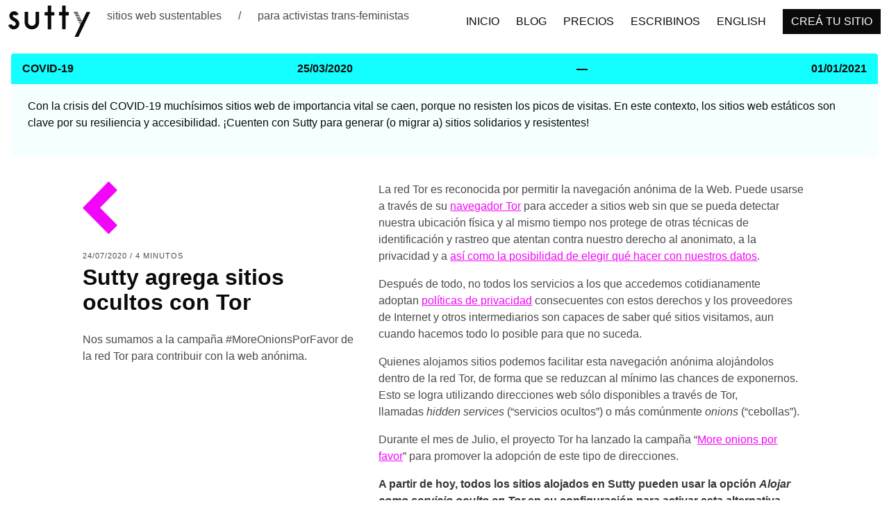

--- FILE ---
content_type: text/html
request_url: https://sutty.neocities.org/sitios-ocultos-con-tor/
body_size: 6723
content:
<!DOCTYPE html>
<html lang="es" dir="">
  <head><meta http-equiv="onion-location" content="http://qycyz2r2otmwzwxbosidx4wh44vrj2bpgyprtwyddy3h2qdpubx5i7id.onion/sitios-ocultos-con-tor/"/><link rel="alternate" hreflang="en" href="https://sutty.nl/en/hidden-sites-with-tor/" />
    <meta charset="UTF-8">
    <base href="../" />
    <meta content='text/html; charset=UTF-8' http-equiv='Content-Type'>
    <meta content='width=device-width, initial-scale=1.0' name='viewport'>
    <meta name="theme-color" content="white"/>
    <meta name="color-scheme" content="light"/>
    <meta name="referrer" content="origin">

    
    <link rel='preload' as='style' href='assets/css/styles.css?1597757477'/>
    <link rel="manifest" href="manifest.webmanifest">

    <link href='assets/css/styles.css?1597757477' rel='stylesheet'>
    <script defer type="text/javascript" src="assets/js/sutty.js?1597757477"></script>
    <script defer type="text/javascript" src="samizdat.js"></script>

    <!-- Begin Jekyll SEO tag v2.6.1 -->
<title>Sutty agrega sitios ocultos con Tor | Sutty</title>
<meta name="generator" content="Jekyll v4.0.1" />
<meta property="og:title" content="Sutty agrega sitios ocultos con Tor" />
<meta property="og:locale" content="es" />
<meta name="description" content="Nos sumamos a la campaña #MoreOnionsPorFavor de la red Tor para contribuir con la web anónima." />
<meta property="og:description" content="Nos sumamos a la campaña #MoreOnionsPorFavor de la red Tor para contribuir con la web anónima." />
<link rel="canonical" href="https://sutty.nl//sitios-ocultos-con-tor/" />
<meta property="og:url" content="https://sutty.nl//sitios-ocultos-con-tor/" />
<meta property="og:site_name" content="Sutty" />
<meta property="og:type" content="article" />
<meta property="article:published_time" content="2020-07-24T00:00:00-03:00" />
<meta name="twitter:card" content="summary" />
<meta property="twitter:title" content="Sutty agrega sitios ocultos con Tor" />
<meta name="twitter:site" content="@SuttyWeb" />
<meta name="twitter:creator" content="@SuttyWeb" />
<script type="application/ld+json">
{"description":"Nos sumamos a la campaña #MoreOnionsPorFavor de la red Tor para contribuir con la web anónima.","mainEntityOfPage":{"@type":"WebPage","@id":"https://sutty.nl//sitios-ocultos-con-tor/"},"@type":"BlogPosting","url":"https://sutty.nl//sitios-ocultos-con-tor/","headline":"Sutty agrega sitios ocultos con Tor","dateModified":"2020-07-24T00:00:00-03:00","datePublished":"2020-07-24T00:00:00-03:00","publisher":{"@type":"Organization","logo":{"@type":"ImageObject","url":"https://sutty.nl//assets/images/logo.png"}},"@context":"https://schema.org"}</script>
<!-- End Jekyll SEO tag -->

    <link type="application/atom+xml" rel="alternate" href="https://sutty.nl//feed.xml" title="Sutty" />

    <link rel="webmention" href="https://webmention.io/sutty.nl/webmention" />
    <link rel="pingback" href="https://webmention.io/sutty.nl/xmlrpc" />
  <script defer src="turbolinks.js"></script></head>

  <body>
    



<nav class="navbar is-fixed-top is-transparent" role="navigation" aria-label="Menú principal">
  <div class="navbar-brand">
    <a class="navbar-item" href="">
      <svg xmlns="http://www.w3.org/2000/svg" viewBox="0 0 31.335 11.988" height="45" role="img" aria-labelledby="title desc">
  
  <title id="title">Sutty</title>
  <desc id="desc">La Y de Sutty está compuesta por una &gt;/, el &gt; cyan y la / magenta</desc>
  <path d="M9.028 9.107c-.836 0-1.506-.254-2.017-.765-.51-.51-.77-1.148-.783-1.913V2.41h1.336v3.97c0 .38.14.708.418.98.278.273.625.41 1.04.41.381 0 .712-.134.992-.407.28-.272.421-.6.421-.984V2.41h1.328v4.02c-.013.767-.272 1.404-.777 1.912-.509.511-1.162.765-1.958.765M13.88 2.498h1.188V.018h1.33v2.48h1.186v1.328H16.4v5.278h-1.331V3.826H13.88zM19.367 2.477h1.188V0h1.331v2.477h1.186v1.33h-1.186v5.279h-1.33V3.807h-1.189zM1.503 7.567c.159.154.346.23.566.23a.773.773 0 0 0 .561-.23.77.77 0 0 0 .235-.571.763.763 0 0 0-.23-.559c-.108-.108-.336-.272-.688-.494-.479-.262-.82-.493-1.021-.694A1.723 1.723 0 0 1 .4 3.985c0-.498.174-.921.526-1.276.352-.352.775-.529 1.27-.529.497 0 .91.167 1.238.5.236.236.387.498.45.791l-1.291.373a.584.584 0 0 0-.09-.211.417.417 0 0 0-.307-.117.448.448 0 0 0-.33.138.448.448 0 0 0-.138.33c0 .13.045.239.135.329.082.076.264.209.553.391.531.291.915.556 1.156.797.415.42.622.918.622 1.495 0 .59-.207 1.095-.62 1.513a2.038 2.038 0 0 1-1.505.627 2.033 2.033 0 0 1-1.503-.63A2.085 2.085 0 0 1 0 7.435l1.323-.283c.037.193.098.333.18.415" class="is-path-magenta" fill="#f206f9"/>
  <path d="M26.777 11.988h-1.404l4.53-9.506h1.436z" class="is-path-magenta" fill="#f206f9"/>
  <path d="M26.954 6.468h1.435l-.145-.306h-1.439zm-1.793-3.68h1.49l-.146-.306H25.01zm.297.614h1.483l-.145-.307H25.31zm.3.613h1.47l-.141-.307h-1.48zm.298.613h1.464l-.146-.306h-1.467zm.3.614h1.455l-.146-.307h-1.46zm.297.613h1.445l-.142-.307h-1.451zm.598 1.227h1.429l-.145-.307h-1.433zm.152.306l.076.162-.07.145h1.42l.07-.145-.074-.162zm-.275.91l-.007.01h1.414l.148-.306h-1.416zm-.3.624h1.413l.148-.307h-1.413zm-.291.613h1.41l.148-.307h-1.413zm-.291.613h1.41l.145-.306h-1.41zm-.294.614h1.41l.145-.307h-1.41zm-.291.613h1.407l.145-.307h-1.407zm1.113.613l.145-.306h-1.407l-.145.306z" class="is-path-magenta" fill="#13fefe"/>
</svg>

    </a>

    <p class="navbar-item is-hidden-mobile">
      

      sitios web

      
        accesibles
      
    </p>

    <p class="navbar-item is-hidden-mobile">&#47;</p>

    <p class="navbar-item is-hidden-mobile">
      para
      
        colectivas
      
        ecologistas
      
    </p>

    <a role="button" 
       class="navbar-burger burger"
       data-target="menu"
       aria-expanded="true"
       aria-label="Menú principal">
      <span aria-hidden="true"></span>
      <span aria-hidden="true"></span>
      <span aria-hidden="true"></span>
    </a>
  </div>

  <div class="navbar-menu is-active">
    <div class="navbar-end">
      
        <div class="navbar-item">
          <a class="" href="">
            Inicio
          </a>
        </div>
      
        <div class="navbar-item">
          <a class="" href="blog/">
            Blog
          </a>
        </div>
      
        <div class="navbar-item">
          <a class="" href="precios/">
            Precios
          </a>
        </div>
      
        <div class="navbar-item">
          <a class="" href="index.html#contacto">
            Escribinos
          </a>
        </div>
      
        <div class="navbar-item">
          <a class="" href="../en/">
            English
          </a>
        </div>
      
        <div class="navbar-item">
          <a class="button white-fg black-bg" href="https://panel.sutty.nl/">
            Creá tu sitio
          </a>
        </div>
      
    </div>
  </div>
</nav>


    

<section class="section">
  



<nav class="navbar is-fixed-top is-transparent" role="navigation" aria-label="Menú principal">
  <div class="navbar-brand">
    <a class="navbar-item" href="">
      <svg xmlns="http://www.w3.org/2000/svg" viewBox="0 0 31.335 11.988" height="45" role="img" aria-labelledby="title desc">
  
  <title id="title">Sutty</title>
  <desc id="desc">La Y de Sutty está compuesta por una &gt;/, el &gt; cyan y la / magenta</desc>
  <path d="M9.028 9.107c-.836 0-1.506-.254-2.017-.765-.51-.51-.77-1.148-.783-1.913V2.41h1.336v3.97c0 .38.14.708.418.98.278.273.625.41 1.04.41.381 0 .712-.134.992-.407.28-.272.421-.6.421-.984V2.41h1.328v4.02c-.013.767-.272 1.404-.777 1.912-.509.511-1.162.765-1.958.765M13.88 2.498h1.188V.018h1.33v2.48h1.186v1.328H16.4v5.278h-1.331V3.826H13.88zM19.367 2.477h1.188V0h1.331v2.477h1.186v1.33h-1.186v5.279h-1.33V3.807h-1.189zM1.503 7.567c.159.154.346.23.566.23a.773.773 0 0 0 .561-.23.77.77 0 0 0 .235-.571.763.763 0 0 0-.23-.559c-.108-.108-.336-.272-.688-.494-.479-.262-.82-.493-1.021-.694A1.723 1.723 0 0 1 .4 3.985c0-.498.174-.921.526-1.276.352-.352.775-.529 1.27-.529.497 0 .91.167 1.238.5.236.236.387.498.45.791l-1.291.373a.584.584 0 0 0-.09-.211.417.417 0 0 0-.307-.117.448.448 0 0 0-.33.138.448.448 0 0 0-.138.33c0 .13.045.239.135.329.082.076.264.209.553.391.531.291.915.556 1.156.797.415.42.622.918.622 1.495 0 .59-.207 1.095-.62 1.513a2.038 2.038 0 0 1-1.505.627 2.033 2.033 0 0 1-1.503-.63A2.085 2.085 0 0 1 0 7.435l1.323-.283c.037.193.098.333.18.415" class="is-path-magenta" fill="#f206f9"/>
  <path d="M26.777 11.988h-1.404l4.53-9.506h1.436z" class="is-path-magenta" fill="#f206f9"/>
  <path d="M26.954 6.468h1.435l-.145-.306h-1.439zm-1.793-3.68h1.49l-.146-.306H25.01zm.297.614h1.483l-.145-.307H25.31zm.3.613h1.47l-.141-.307h-1.48zm.298.613h1.464l-.146-.306h-1.467zm.3.614h1.455l-.146-.307h-1.46zm.297.613h1.445l-.142-.307h-1.451zm.598 1.227h1.429l-.145-.307h-1.433zm.152.306l.076.162-.07.145h1.42l.07-.145-.074-.162zm-.275.91l-.007.01h1.414l.148-.306h-1.416zm-.3.624h1.413l.148-.307h-1.413zm-.291.613h1.41l.148-.307h-1.413zm-.291.613h1.41l.145-.306h-1.41zm-.294.614h1.41l.145-.307h-1.41zm-.291.613h1.407l.145-.307h-1.407zm1.113.613l.145-.306h-1.407l-.145.306z" class="is-path-magenta" fill="#13fefe"/>
</svg>

    </a>

    <p class="navbar-item is-hidden-mobile">
      

      sitios web

      
        sustentables
      
    </p>

    <p class="navbar-item is-hidden-mobile">&#47;</p>

    <p class="navbar-item is-hidden-mobile">
      para
      
        activistas
      
        trans-feministas
      
    </p>

    <a role="button" 
       class="navbar-burger burger"
       data-target="menu"
       aria-expanded="true"
       aria-label="Menú principal">
      <span aria-hidden="true"></span>
      <span aria-hidden="true"></span>
      <span aria-hidden="true"></span>
    </a>
  </div>

  <div class="navbar-menu is-active">
    <div class="navbar-end">
      
        <div class="navbar-item">
          <a class="" href="">
            Inicio
          </a>
        </div>
      
        <div class="navbar-item">
          <a class="" href="blog/">
            Blog
          </a>
        </div>
      
        <div class="navbar-item">
          <a class="" href="precios/">
            Precios
          </a>
        </div>
      
        <div class="navbar-item">
          <a class="" href="index.html#contacto">
            Escribinos
          </a>
        </div>
      
        <div class="navbar-item">
          <a class="" href="../en/">
            English
          </a>
        </div>
      
        <div class="navbar-item">
          <a class="button white-fg black-bg" href="https://panel.sutty.nl/">
            Creá tu sitio
          </a>
        </div>
      
    </div>
  </div>
</nav>

  


  <article class="message is-info" itemscope itemprop="SpecialAnnouncement" itemtype="https://schema.org/SpecialAnnouncement">
    <header class="message-header">
      <span itemprop="name">COVID-19</span>
      <time datetime="2020-03-25 00:00:00 -0300" itemprop="datePosted">
        25/03/2020
      </time>

      &mdash;

      <time datetime="2021-01-01" itemprop="expires">
        01/01/2021
      </time>
    </header>

    <div class="message-body" itemprop="text">
      <p>Con la crisis del COVID-19 muchísimos sitios web de importancia vital
se caen, porque no resisten los picos de visitas. En este contexto,
los sitios web estáticos son clave por su resiliencia
y accesibilidad. ¡Cuenten con Sutty para generar (o migrar a) sitios
solidarios y resistentes!</p>

    </div>

    <link itemprop="category" href="https://www.wikidata.org/wiki/Q81068910" />

    <span hidden itemprop="spatialCoverage">Ciberespacio</span>
  </article>



  <article id="./sutty-agrega-sitios-ocultos-con-tor" class="h-entry" itemscope itemtype="http://schema.org/Article">
    <div class="columns is-centered">
      <div class="column is-one-third">
        <header>
          
          <svg xmlns="http://www.w3.org/2000/svg" width="50.526" height="75.724" viewBox="0 0 13.368 20.035" aria-labelledby="title desc">
  <title id="title"></title>
  <desc id="desc"></desc>
  <path d="M13.368 3.35L10.018 0 0 10.052l9.983 9.983 3.385-3.385-6.667-6.632z"/>
</svg>

          

<p class="heading">
  <time datetime="2020-07-24 00:00:00 -0300" class="dt-published" itemprop="datePublished">
    24/07/2020
  </time>
  /

  
  
    4 minutos
  
</p>

<h1 class="title p-name" itemprop="name headline">
  <a class="u-url" itemprop="url" href="sitios-ocultos-con-tor/">Sutty agrega sitios ocultos con Tor</a>
</h1>

<div class="p-summary" itemprop="description">
  <p>Nos sumamos a la campaña #MoreOnionsPorFavor de la red Tor para contribuir con la web anónima.</p>

</div>

        </header>
      </div>

      <div class="column is-half content"><div hidden itemprop="image" itemscope itemtype="https://schema.org/ImageObject">
            <span itemprop="url" class="u-photo">https://sutty.nl//assets/images/logo.png</span>
          </div><div class="e-content" itemprop="articleBody">
          <p>La red Tor es reconocida por permitir la navegación anónima de la Web. Puede usarse a través de su <a href="https://www.torproject.org/es/download/">navegador Tor</a> para acceder a sitios web sin que se pueda detectar nuestra ubicación física y al mismo tiempo nos protege de otras técnicas de identificación y rastreo que atentan contra nuestro derecho al anonimato, a la privacidad y a <a href="https://utopia.partidopirata.com.ar/zines/salarios_por_facebook.html">así como la posibilidad de elegir qué hacer con nuestros datos</a>.</p>
<p>Después de todo, no todos los servicios a los que accedemos cotidianamente adoptan <a href="https://sutty.nl/es/politica-de-privacidad/">políticas de privacidad</a> consecuentes con estos derechos y los proveedores de Internet y otros intermediarios son capaces de saber qué sitios visitamos, aun cuando hacemos todo lo posible para que no suceda.</p>
<p>Quienes alojamos sitios podemos facilitar esta navegación anónima alojándolos dentro de la red Tor, de forma que se reduzcan al mínimo las chances de exponernos. Esto se logra utilizando direcciones web sólo disponibles a través de Tor, llamadas <em>hidden services</em> (“servicios ocultos”) o más comúnmente <em>onions</em> (“cebollas”).</p>
<p>Durante el mes de Julio, el proyecto Tor ha lanzado la campaña “<a href="https://blog.torproject.org/more-onions-porfavor">More onions por favor</a>” para promover la adopción de este tipo de direcciones.</p>
<p><strong>A partir de hoy, todos los sitios alojados en Sutty pueden usar la opción <em>Alojar como servicio oculto en Tor</em> en su configuración para activar esta alternativa anónima de alojamiento.</strong></p>
<p>Esto permite que les visitantes que lleguen a un sitio utilizando el navegador Tor, tengan la opción de cambiarse automáticamente a la dirección alternativa y a partir de ese momento solo acceder a nuestros sitios a través de ella.</p>
<blockquote>
<p><strong>¡Atención!</strong> Esta “onionizacion” no anonimiza a les autores del sitio o la identificación de su alojamiento en Sutty. Pueden recurrir a otras estrategias para mantener el anonimato de les autores, como valerse de una dirección de correo anónima al registrarse. Solo requerimos que cumplan con nuestros <a href="https://sutty.nl/es/terminos-de-servicio/">términos de servicio</a> y <a href="https://sutty.nl/es/codigo-de-convivencia/">código de convivencia</a> ;)</p>
</blockquote>
<h2><strong>Cómo lo logramos</strong></h2>
<p>En una jornada de <em>hackeo</em> colectivo de casi 9 horas, agregamos la capacidad al panel de Sutty para activar y desactivar la opción de obtener direcciones <code>.onion</code>, incorporamos <a href="https://0xacab.org/sutty/containers/tor/">Tor a nuestra infraestructura</a> y desarrollamos un <a href="https://0xacab.org/sutty/jekyll/jekyll-onion-location/">complemento para Jekyll</a> que permite anunciar la dirección alternativa.</p>
<p>Como siempre, todo lo que desarrollamos es software libre y antifascista.</p>
<blockquote>
<p>Si aprecian nuestro trabajo, les invitamos a ayudarnos a sostenerlo haciendo un <a href="https://donaciones.sutty.nl/">aporte a voluntad</a> o <a href="https://sutty.nl/es/index.html#contacto">contratándonos para desarrollar un proyecto</a>. También podemos convertir un sitio existente, con diseño y contenido, agregándole seguridad, velocidad y todas las características de Sutty :)</p>
</blockquote>
<h2><strong>Qué falta</strong></h2>
<p>Los sitios todavía <strong>no</strong> pueden publicarse <strong>únicamente</strong> dentro de la red Tor. Para esto necesitamos modificar algunos complementos asociados que anuncian la dirección pública del sitio y otra información que podría indicar en dónde está alojado. Por supuesto, ¡esto no afecta los niveles de privacidad actuales de Sutty!</p>
<h2><strong>Usando onions</strong></h2>
<p>Cuando abran su sitio de Sutty en el navegador Tor, a partir de ahora les aparecerá una ventana invitándoles a <em>probar los servicios onion</em>: <em>Hay una versión más privada y segura de este sitio disponible sobre la red Tor vía servicios onion. Los servicios Onion ayudan a les publicadores de sitios web y sus visitantes a vencer la vigilancia y la censura</em>. Podrán elegir <em>Siempre priorizar Onions</em> y serán redirigides a la versión Onion del sitio (y posiblemente a configurar las Preferencias de navegación). También pueden <em>leer más</em> en el sitio de Tor.</p>
<p>Notarán que pueden navegar por la misma versión del sitio sin recurrir al onion, desde Tor. Entonces, ¿qué cambia?</p>
<ul>
<li>
<p>Los servicios Onion pueden ser accedidos <strong>únicamente</strong> a través de Tor.</p>
</li>
<li>
<p>La ubicación y la dirección IP de los Onion están ocultos. Los sitios en Sutty van a seguir siendo accesibles a través de su dirección pública (por ej: <a href="https://adhesiones.sutty.nl/">https://adhesiones.sutty.nl/</a>), a través de cualquier navegador.</p>
</li>
<li>
<p>El tráfico entre les usuaries de Tor y los Onions está cifrado punta a punta, independientemente de si se usa o no HTTPS (¡en Sutty usamos!).</p>
</li>
<li>
<p>Las direcciones onion se generan automáticamente. Esto evita ataques como “de máquina en el medio”, es decir que una dirección se haga pasar por otra para redireccionar las visitas.</p>
</li>
<li>
<p>¿Aumenta la seguridad/cuidados digitales? Sí.</p>
</li>
<li>
<p>¿Podremos publicar sitios totalmente anónimos? Por ahora, no. Esperamos poder ofrecerlo próximamente. Sí cuentan con la opción de difundir únicamente la dirección onion de su sitio. Pero es importante considerar que Sutty utiliza otras herramientas para que el sitio esté indexable y posicione alto (esté más visible) en buscadores.</p>
</li>
<li>
<p>¿Por qué nos cuentan que podemos crear sitios onion? En Sutty, nos comprometemos con el desarrollo, sostenimiento y activismo por una Internet libre, accesible, antifascista, que sirva como una verdadera red de pares. Este es otro paso que damos en esa dirección y nos gusta poder compartirlo :)</p>
</li>
</ul>

        </div>

        <aside class="message is-primary">
          <div class="message-body">
            <p>Te invitamos a visitar nuestro sitio de donaciones y colaboraciones y descubrir cómo podés apoyar nuestro trabajo.</p>


            <a href="https://donaciones.sutty.nl/" class="button is-primary">
              Apoyá nuestro trabajo
            </a>
          </div>
        </aside>

        <footer>
          <hr />

          
            <div class="card">
              <div class="card-content">
                <p class="title">Fibertel fal.la</p>
                <p class="subtitle">
                  Crónica de cómo un error técnico se convierte en un problema político. Fibertel falla y restringe sitios web de Sutty, Njalla, Mozilla y otros.
                </p>
              </div>

              <footer class="card-footer">
                <p class="card-footer-item">
                  <a href="fibertel-fal-la/" rel="prev">Leer el artículo anterior</a>
                </p>
              </footer>
            </div>
          <span hidden itemprop="identifier">b2195303-b342-49fa-a9e9-e6e570d07644</span>
            <span itemprop="keywords" hidden></span><div hidden class="h-card" itemprop="publisher" itemscope itemtype="https://schema.org/Organization">
            <link itemprop="url" href="https://sutty.nl/"/>
            <span class="p-name" itemprop="name">Sutty</span>

            <div itemprop="logo" itemscope itemtype="https://schema.org/ImageObject">
              <span itemprop="url" class="u-photo">https://sutty.nl//assets/images/logo.png</span>
            </div>
          </div>
        </footer>
      </div>
    </div>
  </article>
</section>

<hr/>

<footer>
  <hr />
  <div class="container">
    <div class="columns">
      <div class="column">
        <ul>
          
            <li>
              <a href="politica-de-privacidad/" title="La privacidad es un derecho">
                Política de privacidad
              </a>
            </li>
          
            <li>
              <a href="terminos-de-servicio/" title="¿Cuáles condiciones debemos cumplir para ser usuaries de Sutty?">
                Términos de Servicio
              </a>
            </li>
          
            <li>
              <a href="codigo-de-convivencia/" title="Leé nuestro código de convivencia">
                Código de convivencia
              </a>
            </li>
          
            <li>
              <a href="https://donaciones.sutty.nl" title="Ir a nuestro sitios de donaciones y colaboración">
                Apoyá nuestro trabajo
              </a>
            </li>
          
        </ul>
      </div>

      <div class="column">
        <ul>
          
            <li>
              <a rel="me" href="mailto:hi@sutty.nl" title="Escribinos :)">
                hi@sutty.nl
              </a>
            </li>
          
            <li>
              <a rel="me" href="xmpp:sutty@riseup.net" title="Escribinos :)">
                XMPP
              </a>
            </li>
          
            <li>
              <a rel="me" href="https://0xacab.org/sutty" title="¡Sutty es software libre!">
                Código fuente
              </a>
            </li>
          
            <li>
              <a rel="me" href="https://rubygems.org/profiles/sutty" title="">
                Ruby Gems
              </a>
            </li>
          
            <li>
              <a rel="me" href="https://todon.nl/@sutty" title="¡Nos vemos en el fediverso!">
                Fediverso
              </a>
            </li>
          
            <li>
              <a rel="me" href="https://twitter.com/SuttyWeb" title="Y también en las otras redes">
                Twitter
              </a>
            </li>
          
            <li>
              <a rel="me" href="https://t.me/suttygestoraweb" title="Y también en las otras redes">
                Telegram
              </a>
            </li>
          
        </ul>
      </div>
    </div>

    <div class="columns">
      <div class="column has-text-centered">
        
        <a class="cyan-bg black-fg" href="http://cooperativadedisenio.com/" title="Visitar el sitio de la Cooperativa de Diseño">
          Diseñado por Cooperativa de Diseño
        </a>
      </div>
    </div>
  </div>
</footer>


  </body>
</html>


--- FILE ---
content_type: application/javascript
request_url: https://sutty.neocities.org/samizdat.js
body_size: -108
content:
/* ============================================

--- FILE ---
content_type: application/javascript
request_url: https://sutty.neocities.org/assets/js/sutty.js?1597757477
body_size: 666
content:
document.addEventListener('turbolinks:load', function() {
  document.querySelectorAll('a.navbar-burger').forEach(function(el) {

    const _toggler = el;
    const _navbar  = _toggler.closest('nav').querySelector('.navbar-menu');
    const _aria    = _toggler.getAttribute('aria-expanded');

    _toggler.setAttribute('aria-expanded', (_aria == 'true') ? 'false' : 'true');
    _navbar.classList.toggle('is-active');

    el.addEventListener('click', function(e) {
      e.preventDefault();

      const _toggler = e.currentTarget;
      const _navbar  = _toggler.closest('nav').querySelector('.navbar-menu');
      const _aria    = _toggler.getAttribute('aria-expanded');

      _toggler.setAttribute('aria-expanded', (_aria == 'true') ? 'false' : 'true');
      _navbar.classList.toggle('is-active');
    });
  });
});
